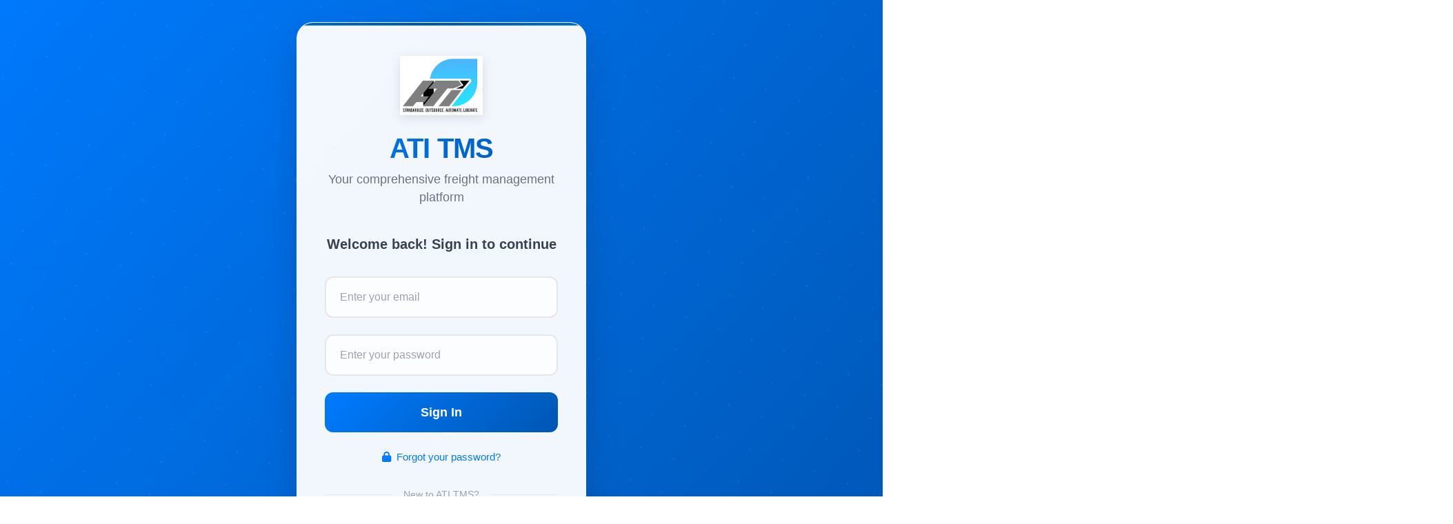

--- FILE ---
content_type: text/html; charset=UTF-8
request_url: https://availabletradeinternational.com/index.php/software-soultions/
body_size: 14340
content:
<!DOCTYPE html>
<html lang="en">
<head>
    <meta charset="UTF-8">
    <meta name="viewport" content="width=device-width, initial-scale=1.0">
    <title>Login - ATI TMS</title>
    <link rel="preconnect" href="https://cdn.jsdelivr.net" crossorigin>
    <link rel="dns-prefetch" href="//cdn.jsdelivr.net">
    <link rel="preconnect" href="https://cdnjs.cloudflare.com" crossorigin>
    <link rel="dns-prefetch" href="//cdnjs.cloudflare.com">
    <link href="https://cdn.jsdelivr.net/npm/bootstrap@5.3.0/dist/css/bootstrap.min.css" rel="stylesheet" crossorigin="anonymous">
    <link href="https://cdnjs.cloudflare.com/ajax/libs/font-awesome/6.4.0/css/all.min.css" rel="stylesheet" crossorigin="anonymous">
    <style>
        * {
            margin: 0;
            padding: 0;
            box-sizing: border-box;
        }
        
        body {
            font-family: 'Inter', -apple-system, BlinkMacSystemFont, 'Segoe UI', Roboto, sans-serif;
            background: linear-gradient(135deg, #007bff 0%, #0056b3 100%);
            min-height: 100vh;
            display: flex;
            align-items: center;
            justify-content: center;
            position: relative;
            overflow: hidden;
        }
        
        /* Animated background elements */
        body::before {
            content: '';
            position: absolute;
            top: -50%;
            left: -50%;
            width: 200%;
            height: 200%;
            background: radial-gradient(circle, rgba(255,255,255,0.1) 1px, transparent 1px);
            background-size: 50px 50px;
            animation: float 20s ease-in-out infinite;
            z-index: 1;
        }
        
        body::after {
            content: '';
            position: absolute;
            top: 0;
            left: 0;
            right: 0;
            bottom: 0;
            background: linear-gradient(45deg, rgba(0, 123, 255, 0.1) 0%, rgba(0, 86, 179, 0.1) 100%);
            z-index: 2;
        }
        
        @keyframes float {
            0%, 100% { transform: translateY(0px) rotate(0deg); }
            50% { transform: translateY(-20px) rotate(180deg); }
        }
        
        .login-container {
            position: relative;
            z-index: 10;
            width: 100%;
            max-width: 420px;
            margin: 2rem;
        }
        
        .login-card {
            background: rgba(255, 255, 255, 0.95);
            backdrop-filter: blur(20px);
            border-radius: 24px;
            padding: 3rem 2.5rem;
            box-shadow: 0 25px 50px rgba(0, 0, 0, 0.15);
            border: 1px solid rgba(255, 255, 255, 0.2);
            position: relative;
            overflow: hidden;
        }
        
        .login-card::before {
            content: '';
            position: absolute;
            top: 0;
            left: 0;
            right: 0;
            height: 4px;
            background: linear-gradient(90deg, #007bff, #0056b3, #007bff);
            background-size: 200% 100%;
            animation: shimmer 3s ease-in-out infinite;
        }
        
        @keyframes shimmer {
            0%, 100% { background-position: 0% 50%; }
            50% { background-position: 100% 50%; }
        }
        
        .logo-section {
            text-align: center;
            margin-bottom: 2.5rem;
        }
        
        .logo {
            width: 120px;
            height: auto;
            margin-bottom: 1.5rem;
            filter: drop-shadow(0 4px 8px rgba(0, 0, 0, 0.1));
        }
        
        .brand-title {
            font-size: 2.5rem;
            font-weight: 800;
            background: linear-gradient(135deg, #007bff 0%, #0056b3 100%);
            -webkit-background-clip: text;
            -webkit-text-fill-color: transparent;
            background-clip: text;
            margin-bottom: 0.5rem;
            letter-spacing: -0.02em;
        }
        
        .brand-subtitle {
            font-size: 1.1rem;
            color: #6b7280;
            font-weight: 500;
            margin-bottom: 0.5rem;
        }
        
        .welcome-text {
            font-size: 1.25rem;
            color: #374151;
            font-weight: 600;
            margin-bottom: 2rem;
            text-align: center;
        }
        
        .form-group {
            margin-bottom: 1.5rem;
            position: relative;
        }
        
        .form-control {
            width: 100%;
            padding: 1rem 1.25rem;
            border: 2px solid #e5e7eb;
            border-radius: 12px;
            font-size: 1rem;
            font-weight: 500;
            background: rgba(255, 255, 255, 0.8);
            transition: all 0.3s ease;
            color: #374151;
        }
        
        .form-control:focus {
            outline: none;
            border-color: #007bff;
            box-shadow: 0 0 0 4px rgba(0, 123, 255, 0.1);
            background: rgba(255, 255, 255, 0.95);
        }
        
        .form-control::placeholder {
            color: #9ca3af;
            font-weight: 400;
        }
        
        .btn-login {
            width: 100%;
            padding: 1rem;
            background: linear-gradient(135deg, #007bff 0%, #0056b3 100%);
            border: none;
            border-radius: 12px;
            color: white;
            font-size: 1.1rem;
            font-weight: 600;
            cursor: pointer;
            transition: all 0.3s ease;
            margin-bottom: 1.5rem;
            position: relative;
            overflow: hidden;
        }
        
        .btn-login::before {
            content: '';
            position: absolute;
            top: 0;
            left: -100%;
            width: 100%;
            height: 100%;
            background: linear-gradient(90deg, transparent, rgba(255,255,255,0.2), transparent);
            transition: left 0.5s;
        }
        
        .btn-login:hover::before {
            left: 100%;
        }
        
        .btn-login:hover {
            transform: translateY(-2px);
            box-shadow: 0 10px 25px rgba(0, 123, 255, 0.3);
        }
        
        .btn-login:active {
            transform: translateY(0);
        }
        
        .forgot-password {
            text-align: center;
            margin-bottom: 2rem;
        }
        
        .forgot-password a {
            color: #007bff;
            text-decoration: none;
            font-weight: 500;
            font-size: 0.95rem;
            transition: color 0.3s ease;
        }
        
        .forgot-password a:hover {
            color: #0056b3;
        }
        
        .divider {
            display: flex;
            align-items: center;
            margin: 2rem 0;
            color: #9ca3af;
            font-size: 0.9rem;
        }
        
        .divider::before,
        .divider::after {
            content: '';
            flex: 1;
            height: 1px;
            background: #e5e7eb;
        }
        
        .divider::before {
            margin-right: 1rem;
        }
        
        .divider::after {
            margin-left: 1rem;
        }
        
        .register-link {
            text-align: center;
        }
        
        .register-link a {
            color: #007bff;
            text-decoration: none;
            font-weight: 600;
            font-size: 1rem;
            transition: color 0.3s ease;
        }
        
        .register-link a:hover {
            color: #0056b3;
        }
        
        .alert {
            border-radius: 12px;
            border: none;
            padding: 1rem 1.25rem;
            margin-bottom: 1.5rem;
            font-weight: 500;
        }
        
        .alert-danger {
            background: rgba(239, 68, 68, 0.1);
            color: #dc2626;
            border-left: 4px solid #dc2626;
        }
        
        .alert-success {
            background: rgba(34, 197, 94, 0.1);
            color: #16a34a;
            border-left: 4px solid #16a34a;
        }
        
        /* Modal styling */
        .modal-content {
            border-radius: 16px;
            border: none;
            box-shadow: 0 25px 50px rgba(0, 0, 0, 0.15);
        }
        
        .modal-header {
            border-bottom: 1px solid #e5e7eb;
            padding: 1.5rem 2rem;
        }
        
        .modal-body {
            padding: 2rem;
        }
        
        .btn-close {
            background: none;
            border: none;
            font-size: 1.5rem;
            color: #9ca3af;
            cursor: pointer;
        }
        
        /* Responsive design */
        @media (max-width: 480px) {
            .login-container {
                margin: 1rem;
            }
            
            .login-card {
                padding: 2rem 1.5rem;
            }
            
            .brand-title {
                font-size: 2rem;
            }
            
            .welcome-text {
                font-size: 1.1rem;
            }
        }
        
        /* Loading animation */
        .btn-login.loading {
            pointer-events: none;
        }
        
        .btn-login.loading::after {
            content: '';
            position: absolute;
            width: 20px;
            height: 20px;
            top: 50%;
            left: 50%;
            margin-left: -10px;
            margin-top: -10px;
            border: 2px solid transparent;
            border-top: 2px solid white;
            border-radius: 50%;
            animation: spin 1s linear infinite;
        }
        
        @keyframes spin {
            0% { transform: rotate(0deg); }
            100% { transform: rotate(360deg); }
        }
    </style>
</head>
<body>
    <div class="login-container">
        <div class="login-card">
            <!-- Logo and Brand Section -->
            <div class="logo-section">
                <img src="/assets/images/ati-logo.png" alt="ATI Logo" class="logo" loading="eager" decoding="async" fetchpriority="high">
                <h1 class="brand-title">ATI TMS</h1>
                <p class="brand-subtitle">Your comprehensive freight management platform</p>
            </div>
            
            <!-- Welcome Text -->
            <div class="welcome-text">
                Welcome back! Sign in to continue
            </div>
            
                        
            <!-- Error/Success Messages -->
                        
                        
            <!-- Login Form -->
            <form method="POST" id="loginForm">
                <input type="hidden" name="csrf_token" value="4fcb63fb627f9e9caf15d3385094551c994c957ccc2ec63df709375f5da0d979">
                <div class="form-group">
                    <input type="email" class="form-control" name="email" placeholder="Enter your email" required autocomplete="username">
                </div>
                
                <div class="form-group">
                    <input type="password" class="form-control" name="password" placeholder="Enter your password" required autocomplete="current-password">
                </div>
                
                <button type="submit" class="btn-login">
                    <span class="btn-text">Sign In</span>
                </button>
            </form>
            
            <!-- Forgot Password -->
            <div class="forgot-password">
                <a href="#" onclick="showForgotPassword()">
                    <i class="fas fa-lock me-1"></i>
                    Forgot your password?
                </a>
            </div>
            
            <!-- Divider -->
            <div class="divider">
                New to ATI TMS?
            </div>
            
            <!-- Register Link -->
            <div class="register-link">
                <a href="/register.php">
                    <i class="fas fa-user-plus me-1"></i>
                    Create your account
                </a>
            </div>
        </div>
    </div>
    
    <!-- Forgot Password Modal -->
    <div class="modal fade" id="forgotPasswordModal" tabindex="-1" aria-labelledby="forgotPasswordModalLabel" aria-hidden="true">
        <div class="modal-dialog modal-dialog-centered">
            <div class="modal-content">
                <div class="modal-header">
                    <h5 class="modal-title" id="forgotPasswordModalLabel">
                        <i class="fas fa-lock me-2"></i>
                        Reset Password
                    </h5>
                    <button type="button" class="btn-close" data-bs-dismiss="modal" aria-label="Close">
                        <i class="fas fa-times"></i>
                    </button>
                </div>
                <div class="modal-body">
                    <p class="mb-3">Enter your email address and we'll send you a link to reset your password.</p>
                    <form method="POST">
                        <div class="form-group">
                            <input type="email" class="form-control" name="email" placeholder="Enter your email" required>
                        </div>
                        <input type="hidden" name="forgot_password" value="1">
                        <input type="hidden" name="csrf_token" value="4fcb63fb627f9e9caf15d3385094551c994c957ccc2ec63df709375f5da0d979">
                        <button type="submit" class="btn-login">
                            <i class="fas fa-paper-plane me-2"></i>
                            Send Reset Link
                        </button>
                    </form>
                </div>
            </div>
        </div>
    </div>
    
    <script src="https://cdn.jsdelivr.net/npm/bootstrap@5.3.0/dist/js/bootstrap.bundle.min.js" crossorigin="anonymous"></script>
    <script>
        function showForgotPassword() {
            const modal = new bootstrap.Modal(document.getElementById('forgotPasswordModal'));
            modal.show();
        }
        
        // Add loading state to login button
        document.getElementById('loginForm').addEventListener('submit', function() {
            const btn = document.querySelector('.btn-login');
            const btnText = btn.querySelector('.btn-text');
            btn.classList.add('loading');
            btnText.style.opacity = '0';
        });
    </script>
</body>
</html> 
